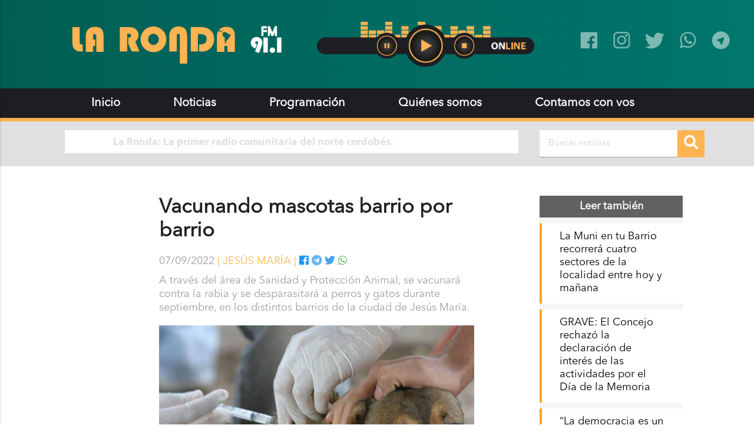

--- FILE ---
content_type: text/html; charset=utf-8
request_url: https://radiolaronda.com.ar/noticia/Vacunando_mascotas_barrio_por_barrio
body_size: 7001
content:

<!DOCTYPE html>
<html lang="es">

<head>
  <!-- Global site tag (gtag.js) - Google Analytics -->
<script async src="https://www.googletagmanager.com/gtag/js?id=UA-136103744-1"></script>
<script>
  window.dataLayer = window.dataLayer || [];
  function gtag(){dataLayer.push(arguments);}
  gtag('js', new Date());

  gtag('config', 'UA-136103744-1');
</script>

  <meta http-equiv="Content-Type" content="text/html; charset=utf-8" />
  <title>Vacunando mascotas barrio por barrio | La Ronda</title>
  <link rel="shortcut icon" type="image/png" href="/media/favicon.png" />
  <meta name="description" content="">

  <!-- OG -->
  
<meta property="og:url" content="http://radiolaronda.com.ar/noticia/Vacunando_mascotas_barrio_por_barrio" />
<meta property="og:title" content="Vacunando mascotas barrio por barrio" />
<meta property="og:type" content="website" />
<meta property="og:description" content="A través del área de Sanidad y Protección Animal, se vacunará contra la rabia y se desparasitará a perros y gatos durante septiembre, en los distintos barrios de la ciudad de Jesús María." />
<meta property="og:image" content="/media/imagenes_blog/vacuna-antirrabica.jpg" />

  <!-- CSS  -->
  <link href="https://fonts.googleapis.com/icon?family=Material+Icons" rel="stylesheet">
  <link href=/static/css/materialize.min.css type="text/css" rel="stylesheet" media="screen,projection" />
  <link href=/static/css/style.css type="text/css" rel="stylesheet" media="screen,projection" />
  <link href=/static/css/component.css type="text/css" rel="stylesheet" media="screen,projection" />
  <link href=/static/css/demo.css type="text/css" rel="stylesheet" media="screen,projection" />
  <link href=/static/css/icons.css type="text/css" rel="stylesheet" media="screen,projection" />
  <link href=/static/css/normalize.css type="text/css" rel="stylesheet" media="screen,projection" />
  <link href="https://fonts.googleapis.com/css?family=Roboto" rel="stylesheet">
  <link href="https://fonts.googleapis.com/css?family=Roboto|Roboto+Condensed" rel="stylesheet">
  <link rel="stylesheet" href="https://maxcdn.bootstrapcdn.com/font-awesome/4.2.0/css/font-awesome.min.css">

  <!-- Font Awesome -->
  <link rel="stylesheet" href="https://use.fontawesome.com/releases/v5.7.0/css/all.css" integrity="sha384-lZN37f5QGtY3VHgisS14W3ExzMWZxybE1SJSEsQp9S+oqd12jhcu+A56Ebc1zFSJ" crossorigin="anonymous">
  <link rel="stylesheet" href="https://use.typekit.net/cpz0jeb.css">


  <!--  Scripts-->
  <script src="https://code.jquery.com/jquery-3.3.1.min.js"></script>
  <script src="https://unpkg.com/scrollreveal/dist/scrollreveal.min.js"></script>
  <script src=/static/js/materialize.min.js></script>
  <script src=/static/js/modernizr.custom.js></script>
  <script src=/static/js/init.js></script>

  <!-- OWL -->
  <link rel="stylesheet" href="/static/css/owl.carousel.css">
  <link rel="stylesheet" href="/static/css/owl.theme.default.css">
  <script src="/static/js/owl.carousel.js"></script>

  <meta name="viewport" content="width=device-width, initial-scale=1, maximum-scale=1, user-scalable=0" />
  <!--320-->
</head>


<style media="screen">
  .orange{
    background-color: #FFB352 !important;
  }

  .orange-text{
    color: #FFB352 !important;
  }
  @media screen and (max-width: 600px){
    #logo-container img{
        width: 95%;
        height: auto !important;
    }
  }

  #sliding-text {
    position: relative;
    width: 100%;
    white-space: nowrap;
    animation: sliding-text 10s linear infinite;
  }

  @-webkit-keyframes sliding-text {
    from { margin-left: 100%;width: 300%; }
    to { margin-left: -200%;width: 100%; }
  }
</style>
<body>
  <div class="navbar" style="margin-top:0px; height:150px; background: -webkit-linear-gradient(to right, #05554A, #0AA994) !important; background: -moz-linear-gradient(to right, #05554A, #0AA994) !important; background: -o-linear-gradient(to right, #05554A, #0AA994) !important; background: linear-gradient(to right, #015E54, #00766C) !important;">
    <div class="nav-wrapper black-text container2 ">
      <div class="row" style="margin-bottom:0;">
        <div class="col l4 s12">
          <a id="logo-container" href="/" class="brand-logo" style="position:absolute;">
            <img src="/media/logo-laronda.png" style="height:70px; margin-top:40px;">
            <link rel="shortcut icon" type="image/x-icon" href="/media/favicon.png">
            <a href="#" data-activates="nav-mobile" class="button-collapse hide-on-large-only" ><i class="material-icons white-text" style="margin-top:120px;">menu</i></a>
          </a>
        </div>
        <div class="col l5 s12">
          <a href="/reproductor/" target="_blank">
            <img src="/media/reproductor.gif" style="height:130px; margin-top:10px; position:absolute; margin-left:50px;" class="hide-on-med-and-down">
          </a>
        </div>
        <div class="col l3 s12 hide-on-med-and-down">

          <div class="row" style="line-height:103px; margin-top:12px; position:absolute;">
            <div class="col l2 center-align ">

            </div>
            <div class="col l2 center-align">
              <a href="https://es-la.facebook.com/FmLaRonda/" target="blank">
                <img src="/media/facebook.png" width="40px;" style="margin-top:40px;" style="margin-top:5px;">
              </a>
              </div>
            <div class="col l2 center-align">
              <a href="https://www.instagram.com/radiolaronda/" target="blank">
                <img src="/media/instagram.png" width="40px;" style="margin-top:40px;" style="margin-top:5px;">
              </a>
            </div>
            <div class="col l2 center-align">
              <a href="https://twitter.com/radiolaronda" target="blank">
                <img src="/media/twitter.png" width="40px;" style="margin-top:40px;">
              </a>
            </div>
            <div class="col l2 center-align">
              <a href="https://api.whatsapp.com/send?phone=5493525505789" target="blank">
                <img src="/media/whatsapp.png" width="40px;" style="margin-top:40px;">
              </a>
            </div>
            <div class="col l2 center-align">
              <a href="https://t.me/LaRonda911" target="blank">
                <img src="/media/telegram.png" width="40px;" style="margin-top:40px;">
              </a>
            </div>
          </div>
        </div>
      </div>



      <ul id="nav-mobile" class="side-nav">
        <li><a href="/">Inicio</a></li>
        <li>
            <ul class="collapsible collapsible-accordion black-text" data-collapsible="accordion">
              <li>
                <a class="collapsible-header waves-effect" style="padding: 0 32px;">Noticias<i class="material-icons right">arrow_drop_down</i></a>
                <div class="collapsible-body">
                  <ul id="dropdown1">
                    <li><a href="/noticias/G%C3%89NEROS" style="height: 50px;">Géneros</a></li>
                    <li><a href="/noticias/CIUDADAN%C3%8DA" style="height: 50px;">Ciundadanía</a></li>
                    <li><a href="/noticias/PROVINCIALES" style="height: 50px;">Provinciales</a></li>
                    <li><a href="/noticias/AMBIENTE" style="height: 50px;">Ambiente</a></li>
                    <li><a href="/noticias/POL%C3%8DTICA" style="height: 50px;">Política</a></li>
                    <li><a href="/noticias/CULTURA" style="height: 50px;">Cultura</a></li>
                    <li><a href="/noticias/ECONOM%C3%8DA" style="height: 50px;">Economía</a></li>
                    <li><a href="/noticias/SINSACATE" style="height: 50px;">Sinsacate</a></li>
                    <li><a href="/noticias/DEPORTES" style="height: 50px;">Deportes</a></li>
                    <li><a href="/noticias/JES%C3%9AS%20MAR%C3%8DA" style="height: 50px;">Jesús María</a></li>
                    <li><a href="/noticias/COLONIA%20CAROYA" style="height: 50px;">Colonia Caroya</a></li>
                  </ul>
                </div>
              </li>
            </ul>
          </li>
        <li ><a href="/programacion/" style="height: 50px;">Programación</a></li>
        <li ><a href="/la_ronda" style="height: 50px;">Quiénes somos</a></li>
        <li ><a href="/contamos_con_vos" style="height: 50px;">Contamos con vos</a></li>
        <li ><a href="/reproductor/" target="_blank" class="teal white-text" style="height: 50px;"><b>Escuchanos Online</b></a></li>
      </ul>
    </div>
  </div>

  <div class="navbar hide-on-med-and-down">
    <nav role="navigation" style="background-color: #1D1E22; height:50px;">
      <div class="nav-wrapper container2">
        <ul class="hide-on-med-and-down" style="line-height:50px;">
          <li ><a href="/" style="height: 50px;">Inicio</a></li>
          <li ><a id="open_submenu" style="height: 50px;">Noticias</a></li>
          <li ><a href="/programacion/" style="height: 50px;">Programación</a></li>
          <li ><a href="/la_ronda" style="height: 50px;">Quiénes somos</a></li>
          <li ><a href="/contamos_con_vos" style="height: 50px;">Contamos con vos</a></li>

        </ul>
      </div>
    </nav>
    <nav id="submenu" style="background-color: #343434; height:50px;display:none;">
      <div class="container2" class="hide-on-med-and-down">
        <ul>
          <li style="margin-left:28px;"><a href="/noticias/G%C3%89NEROS" style="height: 50px; font-weight: normal;">Géneros</a></li>
          <li><a href="/noticias/CIUDADAN%C3%8DA" style="height: 50px;"><font size="4">Ciudadanía</font></a></li>
          <li><a href="/noticias/PROVINCIALES" style="height: 50px;"><font size="4">Provinciales</font></a></li>
          <li><a href="/noticias/AMBIENTE" style="height: 50px;"><font size="4">Ambiente</font></a></li>
          <li><a href="/noticias/POL%C3%8DTICA" style="height: 50px;"><font size="4">Política</font></a></li>
          <li><a href="/noticias/CULTURA" style="height: 50px;"><font size="4">Cultura</font></a></li>
          <li><a href="/noticias/ECONOM%C3%8DA" style="height: 50px;"><font size="4">Economía</font></a></li>
          <li><a href="/noticias/SINSACATE" style="height: 50px;"><font size="4">Sinsacate</font></a></li>
          <li><a href="/noticias/DEPORTES" style="height: 50px;"><font size="4">Deportes</font></a></li>
          <li><a href="/noticias/JES%C3%9AS%20MAR%C3%8DA" style="height: 50px;"><font size="4">Jesús María</font></a></li>
          <li><a href="/noticias/COLONIA%20CAROYA" style="height: 50px;"><font size="4">Colonia Caroya</font></a></li>
        </ul>
      </div>
    </nav>
    <div class="orange hide-on-med-and-down" style="height:6px;">
    </div>
  </div>

  <div class="row grey lighten-2 container2 hide-on-med-and-down" style="margin-bottom:0px !important;">
    <div class="col l9 s12 left-align" style="padding:15px 25px 0px 0px;">
      <div class="white" style="padding:5px;">
        <div class="row" style=" margin-bottom:0px !important;">
          <div class="col l12">
            <div class="center-align" style="font-size:18px;">
              <a class="myriad grey-text text-lighten-2" id="sliding-text"><b><span id="sonando"></span> </b></a>
            </div>
          </div>
        </div>
      </div>
    </div>
    <div class="col l3 s12 hide-on-med-and-down" style="margin-bottom:15px;">
      <div class="left-align">
        <form method="GET" action="/buscar/">
          <div class="search">
            <input type="text" name="busqueda" class="searchTerm white" style="padding-left:15px;margin:15px 0 0 0;" placeholder="Buscar noticias">
            <button type="submit" class="searchButton white-text orange" style="margin-top:15px;"><i class="fa fa-search"></i></button>
          </div>
        </form>
      </div>
    </div>
  </div>



  <script>
    $(document).ready(function() {
      $('.dropdown-trigger').dropdown({
        gutter: 0, // Spacing from edge
        belowOrigin: true, // Displays dropdown below the button
        alignment: 'left', // Displays dropdown with edge aligned to the left of button
        stopPropagation: false // Stops event propagation
      });

      $('#open_submenu').click(function(){
        $('#submenu').slideToggle()
      })

      $.ajax({
        type: "GET",
        url: "/suena_ahora/",
        success: function(data){
          if (data.suena) {
            $('#sonando').text('Suena: '+data.sonando)
          } else {
            $('#sonando').text(data.sonando)
          }
        },
        dataType: 'json'
      });
    });
  </script>

<div class="container2">
  


<style>

	.cuerpo a {
		color: #0074CF !important;
	}
	.containero {
		position: relative;
		text-align: center;
	}

	.crop-containero {
		width: 100%;
		max-height: 700px;
		position: relative;
		overflow: hidden;
		background-color: white;
	}

	.crop-containerg {
		width: 100%;
		height: 100%;
		position: relative;
		overflow: hidden;
		background-color: white;
	}

	.transbox {
		position: absolute;
		bottom: 0%;
		padding: 5px 15px;
		width: 100%;
		background-color: black;
		color: white;
	}

	audio {
		width: 100%;
		display: block;
	}
	.pad {
		padding-right:100px;
		padding-left:160px;
	}
	@media screen and (max-width: 600px){
		.pad {
			padding-right:10px !important;
			padding-left:10px !important;
		}
		.articulo p{
			font-size: 16px !important;
		}
		.texto_mobile {
			line-height: 33px !important;
		}
	}
	img{
		max-width:100%;
	}
</style>
<div style="margin-top: 50px; margin-bottom:20px;">
	<div class="row">
		<div class="col l9 m9 s12 pad" style="padding-right:100px; padding-left:160px;">
			<h4 class="texto_mobile" style=" margin-top:0; line-height:40px; margin-bottom:0px;"><b>Vacunando mascotas barrio por barrio</b></h4>
			<p class=" grey-text" style="margin-top:20px; margin-bottom:10px;">
				07/09/2022
				<span class="orange-text">| JESÚS MARÍA | </span>
				<a class="blue-text" href="https://www.facebook.com/sharer/sharer.php?u=http://radiolaronda.com.ar/noticia/Vacunando_mascotas_barrio_por_barrio" title="Share on Facebook" target="_blank">
					<i class="fab fa-facebook"></i>
				</a>
				<a class="blue-text text-lighten-2" href="https://telegram.me/share/url?url=http://radiolaronda.com.ar/noticia/Vacunando_mascotas_barrio_por_barrio" target="_blank">
					<i class="fab fa-telegram"></i>
				</a>
				<a class="blue-text text-lighten-1" href="http://twitter.com/share?url=http://radiolaronda.com.ar/noticia/Vacunando_mascotas_barrio_por_barrio&text=Vacunando mascotas barrio por barrio&hashtags=RadioLaRonda" title="Share on Twitter" target="_blank">
					<i class="fab fa-twitter"></i>
				</a>
				<a class="green-text text-lighten-1" href="whatsapp://send?text=http://radiolaronda.com.ar/noticia/Vacunando_mascotas_barrio_por_barrio" target="_blank">
					<i class="fab fa-whatsapp"></i>
				</a>

			</p>
			<p class="grey-text" style="margin-top:0px; line-height:25px;">A través del área de Sanidad y Protección Animal, se vacunará contra la rabia y se desparasitará a perros y gatos durante septiembre, en los distintos barrios de la ciudad de Jesús María.</p>
			<div class="crop-containero center-align hide-on-med-and-down">
				<img style="width:100%;" class="" src="/media/imagenes_blog/vacuna-antirrabica.jpg" />
				
			</div>

			<div class="crop-containerg center-align hide-on-large-only">
				<img style="width:100%;" class="" src="/media/imagenes_blog/vacuna-antirrabica.jpg" />
				
			</div>

			
			<div class="row" style="margin-top:30px;">
				<div class="col l6 s12">
					<p style="margin:0; margin-top:5px; margin-bottom:20px; padding:5px; padding:10px;" class="z-depth-1 grey lighten-4">Julieta Celiz. Responsable del área de sanidad y protección animal.</p>
				</div>
					<div class="col l6 s12">
					<audio controls controlsList="nodownload">
		    		<source src="/media/audios/julieta_mascotas.wav" type="audio/ogg">
		    		<source src="/media/audios/julieta_mascotas.wav" type="audio/mpeg">
		      	Tu navegador no soporta audio.
		    	</audio>

				</div>
			</div>
			
            

			<div class="grey-text cuerpo text-darken-1 articulo" style=""><p>Con esta política sanitaria, el área de Sanidad y Protección Animal asegura que “se busca promover los cuidados responsables de mascotas en la ciudad”. La campaña está destinada a animales con sarna, pulgas, garrapatas, parásitos internos y externos.&nbsp;</p><p>Desde el área, recomiendan trasladar a los perros con correa y bozal, y a los gatos en una jaula o bolsa de red. Además anticipan que la atención será por orden de llegada.<br></p><p>&nbsp;Julieta Celiz, responsable área de sanidad y protección animal de Jesús María en conversación con La Ronda, agradeció a los vecinos y vecinas por acercarse a la convocatoria y explicó que<i> “la vacuna que estamos colocando es la antirrábica es una vacuna que se coloca de manera anual, se renueva todos los años a partir de los 3 meses de edad caninos y felinos son vacunados y es sumamente importante esta vacuna porque es una enfermedad zoonótica, se transmite al humano en el caso de que los animales se enfermen y es un riesgo para toda la sociedad”.</i><br></p><p>Además profundizó en el término<b><i> “zoonótica”</i></b>, explicando que <i>“la rabia es una enfermedad que en caso de que el animal se contagie puede ser contagiada al humano”.</i><br></p><p><i>“Tenemos una excelente respuesta de todos los vecinos, sumado que hacemos desparasitación interna, estas desparasitaciones se realizan cada tres meses en los animales para evitar que tengan parásitos internos y también externos, que es la pipeta para la garrapata que en esta época ya empiezan a batallar todos los propietarios con este tipo de parásito externo, que es bastante complicado que también transmite enfermedades entre los animales y también la enfermedad al humano”</i>, explicó Julieta.<br></p><p><br></p><p><b>CRONOGRAMA POR BARRIOS</b><br></p><p><br></p><p>Esta semana, el móvil se instalará en los siguientes puntos:</p><p>Martes 6/09</p><p>De 9 a 12 horas:</p><p>•Bº Alto Los Molinos (calle Los Aromos).</p><p>•Plazoleta de B° Quintas de Santa Elena.</p><p>De 14 a 17 horas:</p><p>•Plazoleta de Bº Sarmiento.</p><p>•Plaza de Bº Santa Gema.</p><p><br></p><p>Miércoles 7/09</p><p>De 9 a 12 horas:</p><p>•Bº Barrancas (Av. 28 de Julio).&nbsp;</p><p>•Plaza de Bº Santa Elena.</p><p>De 14 a 17 horas:</p><p>•Explanada del Ferrocarril.</p><p>•Bº Güemes (ex Club Caza y Pesca).&nbsp;</p><p><br></p><p>Jueves 8/09</p><p>De 9 a 12 horas:</p><p>•Plaza de Bº Los Nogales&nbsp;</p><p>•Plaza de Bº La Florida.</p><p>De 14 a 17 horas:</p><p>•Plazoleta de Bº Camino Real.</p><p>•Plaza de Bº Latinoamérica.</p><p><br></p><p>Viernes 9/09</p><p>De 9 a 12 horas:&nbsp;</p><p>•Plaza de Bº Tiro federal.&nbsp;</p><p>•Plaza de Bº Bulgheroni.&nbsp;</p><p>De 14 a 17 horas:&nbsp;</p><p>•Plaza de Bº La Represa.&nbsp;</p><p>•Plaza de Bº San José Obrero.&nbsp;</p><p><br></p><p><br></p></div>

			 

			<div class="row">
				
			</div>

			<a href="/contamos_con_vos/" class="hide-on-med-and-down"><img src="/media/aport-07.png" style="width:68%; margin-bottom:30px; margin-top:40px;" alt=""></a>
			<a href="/contamos_con_vos/" class="hide-on-med-and-up"><img src="/media/aport-07.png" style="width:100%; margin-bottom:30px;" alt=""></a>


		</div>
		<div class="col l3 m3 s12">
			<div class="white" style="padding-left:0px;padding-right:0px;">
				<div class="grey lighten-4 rcorners3 hide-on-med-and-down" style="width:100%;">
	<div class="grey darken-2 white-text center-align" style="padding: 5px;">
		<font size="4"><b>Leer también</b></font>
	</div>
	
	<a class="black-text" href="/noticia/La_Muni_en_tu_Barrio_recorrer%C3%A1_cuatro_sectores_de_la_localidad_entre_hoy_y_ma%C3%B1ana">
		<div style="padding: 13px 30px; margin-top:10px;border-left: 4px orange solid;" class="white">
			<font size="4" style="line-height:12px;"> La Muni en tu Barrio recorrerá cuatro sectores de la localidad entre hoy y mañana</font>
		</div>
	</a>
	
	<a class="black-text" href="/noticia/GRAVE:_El_Concejo_rechaz%C3%B3_la_declaraci%C3%B3n_de_inter%C3%A9s_de_las_actividades_por_el_D%C3%ADa_de_la_Memoria">
		<div style="padding: 13px 30px; margin-top:10px;border-left: 4px orange solid;" class="white">
			<font size="4" style="line-height:12px;"> GRAVE: El Concejo rechazó la declaración de interés de las actividades por el Día de la Memoria</font>
		</div>
	</a>
	
	<a class="black-text" href="/noticia/%E2%80%9CLa_democracia_es_un_tema_que_cala_hondo_en_los_argentinos,_nadie_quiere_volver_a_vivir_%C3%A9pocas_de_represi%C3%B3n%E2%80%9D">
		<div style="padding: 13px 30px; margin-top:10px;border-left: 4px orange solid;" class="white">
			<font size="4" style="line-height:12px;"> “La democracia es un tema que cala hondo en los argentinos, nadie quiere volver a vivir épocas de represión”</font>
		</div>
	</a>
	
</div>

<div class="grey lighten-4 rcorners3 hide-on-large-only" style="width:100%;">
	<div class="grey darken-2 white-text center-align" style="padding: 5px;">
		<font size="4"><b>Leer también</b></font>
	</div>
	
	<a class="black-text" href="/noticia/La_Muni_en_tu_Barrio_recorrer%C3%A1_cuatro_sectores_de_la_localidad_entre_hoy_y_ma%C3%B1ana">
		<div style="padding: 13px 30px; margin-top:10px;border-left: 4px orange solid;" class="white">
			<font size="4" style="line-height:12px;"> La Muni en tu Barrio recorrerá cuatro sectores de la localidad entre hoy y mañana</font>
		</div>
	</a>
	
	<a class="black-text" href="/noticia/GRAVE:_El_Concejo_rechaz%C3%B3_la_declaraci%C3%B3n_de_inter%C3%A9s_de_las_actividades_por_el_D%C3%ADa_de_la_Memoria">
		<div style="padding: 13px 30px; margin-top:10px;border-left: 4px orange solid;" class="white">
			<font size="4" style="line-height:12px;"> GRAVE: El Concejo rechazó la declaración de interés de las actividades por el Día de la Memoria</font>
		</div>
	</a>
	
	<a class="black-text" href="/noticia/%E2%80%9CLa_democracia_es_un_tema_que_cala_hondo_en_los_argentinos,_nadie_quiere_volver_a_vivir_%C3%A9pocas_de_represi%C3%B3n%E2%80%9D">
		<div style="padding: 13px 30px; margin-top:10px;border-left: 4px orange solid;" class="white">
			<font size="4" style="line-height:12px;"> “La democracia es un tema que cala hondo en los argentinos, nadie quiere volver a vivir épocas de represión”</font>
		</div>
	</a>
	
</div>

				
		    <a href="https://play.google.com/store/apps/details?id=argentinastream.com.radiolarondaok" target="_blank">
		      <div style="margin:20px 0;">
		        <img src="/media/1-01.jpg" style="width:100%;">
		      </div>
		    </a>
		    

		    
		    
		      
		      <a href="https://www.matecito.co/RadioLaRonda" target="_blank">
		        <div style="margin:20px 0;">
		          <img src="/media/consola_small_pgW3xqV.png" style="width:100%;">
		        </div>
		      </a>
		      
		      <a href="https://www.facebook.com/ToRomotorcycles" target="_blank">
		        <div style="margin:20px 0;">
		          <img src="/media/publimotos.jpg" style="width:100%;">
		        </div>
		      </a>
		      
		      <a href="https://www.instagram.com/nordica.libreria/" target="_blank">
		        <div style="margin:20px 0;">
		          <img src="/media/nordica.jpg" style="width:100%;">
		        </div>
		      </a>
		      
		      <a href="https://www.facebook.com/papiros.libros.14" target="_blank">
		        <div style="margin:20px 0;">
		          <img src="/media/papiros.jpg" style="width:100%;">
		        </div>
		      </a>
		      
		      <a href="https://www.facebook.com/agraria.cine/" target="_blank">
		        <div style="margin:20px 0;">
		          <img src="/media/cine_slider-21_QweLKkm.jpg" style="width:100%;">
		        </div>
		      </a>
		      
		    
			</div>
		</div>
	</div>

</div>
<style>
	p {
		font-size: 18px;
		line-height: 23px !important;
	}

	.divider {
		height: 5px;
	}
</style>
<script>
	$('.owl-carousel').owlCarousel({
		loop: true,
		margin: 10,
		items: 1,
		autoplay:true,
		autoplayTimeout:3000,
		autoplayHoverPause:true,
        autoHeight:true,
	})
	$(document).ready(function() {
		$('.materialboxed').materialbox();
	});

	(function() {

		var shareButtons = document.querySelectorAll(".share-btn");

		if (shareButtons) {
			[].forEach.call(shareButtons, function(button) {
				button.addEventListener("click", function(event) {
					var width = 650,
						height = 450;

					event.preventDefault();

					window.open(this.href, 'Share Dialog', 'menubar=no,toolbar=no,resizable=yes,scrollbars=yes,width=' + width + ',height=' + height + ',top=' + (screen.height / 2 - height / 2) + ',left=' + (screen.width / 2 - width / 2));
				});
			});
		}

	})();
</script>

</div>

  <!--  Footer-->
  <footer class="page-footer" style="background-color: #6D6D6D; ">
    <div class="" style="padding-right: 30px !important;">
      <div class="row">
        <div class="col l4 center-align s12">
          <img src="/media/logo-laronda-gris.png" width="70%">
        </div>
        <div class="col l5 s12 ">
          <a class=" black-text waves-light waves-effect center-align" style="padding: 5px 0;margin-top:15px;width:40%; margin-left:25%;" href="/contamos_con_vos"><h6 class="grey lighten-3" style="padding:10px;"><b>CONTAMOS CON VOS</b></h6></a>
        </div>
          <div class="col l3 left-align">

            <div class="row" style="margin-top:20px;">

              <div class="col l2 center-align">
                <a href="https://es-la.facebook.com/FmLaRonda/" target="blank">
                  <img src="/media/facebook.png" width="40px;" style="margin-top:5px;">
                </a>
                </div>
              <div class="col l2 center-align">
                <a href="https://www.instagram.com/radiolaronda/" target="blank">
                  <img src="/media/instagram.png" width="40px;" style="margin-top:5px;">
                </a>
              </div>
              <div class="col l2 center-align">
                <a href="https://twitter.com/radiolaronda" target="blank">
                  <img src="/media/twitter.png" width="40px;" style="margin-top:5px;">
                </a>
              </div>
              <div class="col l2 center-align">
                <a href="https://api.whatsapp.com/send?phone=5493525505789" target="blank">
                  <img src="/media/whatsapp.png" width="40px;" style="margin-top:5px;">
                </a>
              </div>
              <div class="col l2 center-align">
                <a href="https://t.me/LaRonda911" target="blank">
                  <img src="/media/telegram.png" width="40px;" style="margin-top:5px;">
                </a>
              </div>
            </div>






            <!-- <a href="https://es-la.facebook.com/FmLaRonda/" target="blank">
              <img src="/media/redesfb.png" width="50px;" style="margin-right:20px;">
            </a>
            <a href="https://www.instagram.com/radiolaronda/" target="blank">
              <img src="/media/redeswp.png" width="50px;" style="margin-right:20px;">
            </a>
            <a href="https://www.instagram.com/radiolaronda/" target="blank">
              <img src="/media/redesin.png" width="50px;" style="margin-right:20px;">
            </a>
            <a href="https://twitter.com/radiolaronda" target="blank">
              <img src="/media/redestw.png" width="50px">
            </a> -->
          </div>
        </div>
      </div>
      <div class="container2 white-text center-align" style="padding:20px; background-color: #8F8F8F; min-height:50px; line-height:50px;">
        <p style="font-size:18px;margin:0;"><i>Av. San Martín 2224 Planta Alta, Club Juventud Agraria. Colonia Caroya, Córdoba (5223). Te: (03525) 460911 / 15505789 - radiolaronda@gmail.com</i></p>
      </div>
      </footer>
</body>


--- FILE ---
content_type: text/css
request_url: https://radiolaronda.com.ar/static/css/style.css
body_size: 2566
content:
.search {
  position: relative
}

.transparent {
	background-color: transparent !important;
  transition: .4s;
}

.searchTerm {
  width: 90% !important;
  height: 20px;
  border-radius: 5px;
  outline: none;
}

.searchButton {
  position: absolute;
  width: 46px;
  height: 46px;
  text-align: center;
  cursor: pointer;
  font-size: 24px;
  border: none;
}

.dot {
  height: 15px;
  width: 15px;
  background-color: #bbb;
  border-radius: 50%;
  display: inline-block;
}

@font-face {
  font-family: 'share-buttons';
  src: url('https://cdn.rawgit.com/sunnysingh/share-buttons/v1.0.0/build/fonts/share-buttons.eot?gpra60');
  src: url('https://cdn.rawgit.com/sunnysingh/share-buttons/v1.0.0/build/fonts/share-buttons.eot?#iefixgpra60') format('embedded-opentype'), url('https://cdn.rawgit.com/sunnysingh/share-buttons/v1.0.0/build/fonts/share-buttons.woff?gpra60') format('woff'), url('https://cdn.rawgit.com/sunnysingh/share-buttons/v1.0.0/build/fonts/share-buttons.ttf?gpra60') format('truetype'), url('https://cdn.rawgit.com/sunnysingh/share-buttons/v1.0.0/build/fonts/share-buttons.svg?gpra60#share-buttons') format('svg');
  font-weight: normal;
  font-style: normal;
}

.roboto {
  font-family: 'Roboto', sans-serif;
}

.robotoc {
  font-family: 'Roboto Condensed', sans-serif;
}

.share-btn-icon {
  font-family: 'share-buttons';
  speak: none;
  font-style: normal;
  font-weight: normal;
  font-variant: normal;
  text-transform: none;
  line-height: 1;
  /* Better Font Rendering =========== */
  -webkit-font-smoothing: antialiased;
  -moz-osx-font-smoothing: grayscale;
}

.share-btn-email .share-btn-icon:before {
  content: "\e945";
}

.share-btn-more .share-btn-icon:before {
  content: "\ea82";
}

.share-btn-googleplus .share-btn-icon:before {
  content: "\ea88";
}

.share-btn-facebook .share-btn-icon:before {
  content: "\ea8c";
}

.share-btn-twitter .share-btn-icon:before {
  content: "\ea91";
}

.share-btn-github .share-btn-icon:before {
  content: "\eab4";
}

.share-btn-tumblr .share-btn-icon:before {
  content: "\eabb";
}

.share-btn-reddit .share-btn-icon:before {
  content: "\eac7";
}

.share-btn-linkedin .share-btn-icon:before {
  content: "\eac8";
}

.share-btn-delicious .share-btn-icon:before {
  content: "\eacc";
}

.share-btn-stumbleupon .share-btn-icon:before {
  content: "\eace";
}

.share-btn-pinterest .share-btn-icon:before {
  content: "\ead0";
}

.share-btn, .share-btn * {
  box-sizing: border-box;
}

.share-btn, .share-btn *, .share-btn *:before, .share-btn *:after {
  box-sizing: border-box;
}

.share-btn {
  position: relative;
  display: inline-block;
  height: 24px;
  margin: 0;
  padding: 2px 8px;
  line-height: 1.53;
  letter-spacing: 0.04em;
  vertical-align: top;
  font-size: 12px;
  font-weight: bold;
  font-family: "Helvetica Neue", Arial, sans-serif;
  color: #111;
  background: #e0e0e0;
  border: 1px solid #c7c7c7;
  border-radius: 2px;
  text-decoration: none;
  transition: all 0.2s ease;
}

.share-btn:hover, .share-btn:focus {
  background: #d3d3d3;
  border-color: #bababa;
  text-decoration: none;
  color: #111;
}

.share-btn:active {
  background: #c7c7c7;
  border-color: #adadad;
  text-decoration: none;
  color: #111;
}

.share-btn.share-btn-sm {
  height: 20px;
  font-size: 10px;
  padding: 0 8px;
  line-height: 1.6;
}

.share-btn.share-btn-lg {
  height: 28px;
  font-size: 16px;
  line-height: 1.4;
}

.share-btn .share-btn-text-sr {
  position: absolute;
  width: 1px;
  height: 1px;
  padding: 0;
  margin: -1px;
  overflow: hidden;
  clip: rect(0, 0, 0, 0);
  border: 0;
}

.share-btn.share-btn-branded {
  color: #fff;
}

.share-btn.share-btn-branded.share-btn-twitter {
  background: #55acee;
  border-color: #3ea1ec;
}

.share-btn.share-btn-branded.share-btn-twitter:hover, .share-btn.share-btn-branded.share-btn-twitter:focus {
  background: #3ea1ec;
  border-color: #2795e9;
}

.share-btn.share-btn-branded.share-btn-twitter:active {
  background: #2795e9;
  border-color: #1689e0;
}

.share-btn.share-btn-branded.share-btn-facebook {
  background: #3b5998;
  border-color: #344e86;
}

.share-btn.share-btn-branded.share-btn-facebook:hover, .share-btn.share-btn-branded.share-btn-facebook:focus {
  background: #344e86;
  border-color: #2d4373;
}

.share-btn.share-btn-branded.share-btn-facebook:active {
  background: #2d4373;
  border-color: #263961;
}

.share-btn.share-btn-branded.share-btn-googleplus {
  background: #dd4b39;
  color: #fff;
  border-color: #d73925;
}

.share-btn.share-btn-branded.share-btn-googleplus:hover, .share-btn.share-btn-branded.share-btn-googleplus:focus {
  background: #d73925;
  border-color: #c23321;
}

.share-btn.share-btn-branded.share-btn-googleplus:active {
  background: #c23321;
  border-color: #ac2d1e;
}

.share-btn.share-btn-branded.share-btn-tumblr {
  background: #35465c;
  color: #fff;
  border-color: #2c3a4c;
}

.share-btn.share-btn-branded.share-btn-tumblr:hover, .share-btn.share-btn-branded.share-btn-tumblr:focus {
  background: #2c3a4c;
  border-color: #222d3c;
}

.share-btn.share-btn-branded.share-btn-tumblr:active {
  background: #222d3c;
  border-color: #19212b;
}

.share-btn.share-btn-branded.share-btn-reddit {
  background: #ff4500;
  color: #fff;
  border-color: #e63e00;
}

.share-btn.share-btn-branded.share-btn-reddit:hover, .share-btn.share-btn-branded.share-btn-reddit:focus {
  background: #e63e00;
  border-color: #cc3700;
}

.share-btn.share-btn-branded.share-btn-reddit:active {
  background: #cc3700;
  border-color: #b33000;
}

.share-btn.share-btn-branded.share-btn-linkedin {
  background: #0976b4;
  color: #fff;
  border-color: #08669c;
}

.share-btn.share-btn-branded.share-btn-linkedin:hover, .share-btn.share-btn-branded.share-btn-linkedin:focus {
  background: #08669c;
  border-color: #075683;
}

.share-btn.share-btn-branded.share-btn-linkedin:active {
  background: #075683;
  border-color: #05466b;
}

.share-btn.share-btn-branded.share-btn-delicious {
  background: #3399ff;
  color: #fff;
  border-color: #198cff;
}

.share-btn.share-btn-branded.share-btn-delicious:hover, .share-btn.share-btn-branded.share-btn-delicious:focus {
  background: #198cff;
  border-color: #007fff;
}

.share-btn.share-btn-branded.share-btn-delicious:active {
  background: #007fff;
  border-color: #0073e5;
}

.share-btn.share-btn-branded.share-btn-stumbleupon {
  background: #eb4924;
  color: #fff;
  border-color: #e13b15;
}

.share-btn.share-btn-branded.share-btn-stumbleupon:hover, .share-btn.share-btn-branded.share-btn-stumbleupon:focus {
  background: #e13b15;
  border-color: #ca3412;
}

.share-btn.share-btn-branded.share-btn-stumbleupon:active {
  background: #ca3412;
  border-color: #b22e10;
}

.share-btn.share-btn-branded.share-btn-pinterest {
  background: #cc2127;
  color: #fff;
  border-color: #b61d23;
}

.share-btn.share-btn-branded.share-btn-pinterest:hover, .share-btn.share-btn-branded.share-btn-pinterest:focus {
  background: #b61d23;
  border-color: #a01a1f;
}

.share-btn.share-btn-branded.share-btn-pinterest:active {
  background: #a01a1f;
  border-color: #8a161a;
}

.share-btn.share-btn-inverse {
  color: #eeeeee;
  background: #1f1f1f;
  border-color: #050505;
}

.share-btn.share-btn-inverse:hover, .share-btn.share-btn-inverse:focus {
  background: #121212;
  border-color: #000000;
  color: #eeeeee;
}

.share-btn.share-btn-inverse:active {
  background: #050505;
  border-color: #000000;
  color: #eeeeee;
}

.share-btn.share-btn-twitter .share-btn-icon, .share-btn.share-btn-googleplus .share-btn-icon, .share-btn.share-btn-tumblr .share-btn-icon, .share-btn.share-btn-linkedin .share-btn-icon, .share-btn.share-btn-pinterest .share-btn-icon, .share-btn.share-btn-stumbleupon .share-btn-icon, .share-btn.share-btn-delicious .share-btn-icon, .share-btn.share-btn-more .share-btn-icon {
  position: relative;
  top: 1px;
}

@-moz-document url-prefix() {
  .share-btn.share-btn-twitter .share-btn-icon, .share-btn.share-btn-googleplus .share-btn-icon, .share-btn.share-btn-tumblr .share-btn-icon, .share-btn.share-btn-linkedin .share-btn-icon, .share-btn.share-btn-pinterest .share-btn-icon, .share-btn.share-btn-stumbleupon .share-btn-icon, .share-btn.share-btn-delicious .share-btn-icon, .share-btn.share-btn-more .share-btn-icon {
    top: 0;
  }
}

.share-btn.share-btn-more.share-btn-lg .share-btn-icon {
  top: 2px;
}

.share-btn .share-btn-text {
  padding-left: 2px;
}

@font-face {
  font-family: 'Avenir Next';
  src: url("/static/fonts/avenir/AvenirNextLTPro-Regular.otf");
}

body {
  font-family: 'Avenir Next' !important;
}

.myriad {
  font-family: myriad-pro, sans-serif;
  font-style: normal;
  font-weight: 300;
}

header {
  position: relative;
  min-height: calc(100vh - 64px);
}

nav a {
  color: white !important;
  font-weight: bold;
  font-size: 20px !important;
}

.transparent {
  background-color: transparent !important;
  transition: .4s;
}

.btn-transparent {
  background-color: transparent;
  border: 3px solid white;
  color: #739600;
}

.btn-index {
  border-radius: 20px;
  font-weight: bold;
  text-transform: capitalize;
}

.texto_seccion {
  position: relative;
  margin-top: 40px;
  font-size: 60px;
  line-height: 1.2;
  text-align: center;
  font-weight: bold;
  text-shadow: -2px 2px #000000;
}

.colores {
  background: -webkit-linear-gradient(141deg, #9fb8ad 0%, #1fc8db 51%, #2cb5e8 75%) !important;
  background: -moz-linear-gradient(141deg, #9fb8ad 0%, #1fc8db 51%, #2cb5e8 75%) !important;
  background: -o-linear-gradient(141deg, #9fb8ad 0%, #1fc8db 51%, #2cb5e8 75%) !important;
  background: linear-gradient(141deg, #9fb8ad 0%, #1fc8db 51%, #2cb5e8 75%) !important;
}

.colorOU {
  background-color: #00BCDE;
}

a.colorOU:hover, button.colorOU:hover {
  background-color: black;
}

/*
.slidera_principal {
    background-image: url("/media/port1.png");
    background-repeat: no-repeat;
    background-size: cover;
    height: calc(50vh);
    width: 100%;
    background-position: 50% 25%;
} */

.nosotros_slider {
  background-image: url("/media/nosotros.jpg");
  background-repeat: no-repeat;
  background-size: cover;
  height: 250px;
  width: 100%;
  background-position: 0 70%;
  filter: drop-shadow(8px 8px 10px gray);
  filter: grayscale(50%);
}

.explora_slider {
  background-image: url("/media/back.jpg");
  background-repeat: no-repeat;
  background-size: cover;
  height: 250px;
  width: 100%;
  background-position: 0 40%;
  filter: drop-shadow(8px 8px 10px gray);
  filter: grayscale(50%);
}

.slider_principal {
  position: relative;
  z-index: 1;
  text-align: center;
}

.slider_principal:before {
  position: absolute;
  top: 0;
  right: 0;
  left: 0;
  height: 100%;
  width: 100%;
  background: url('/media/port1.png') no-repeat center center /cover;
  content: '';
  z-index: -1;
  filter: blur(5px) brightness(70%);
  -webkit-filter: blur(5px) brightness(70%);
  -moz-filter: blur(5px) brightness(70%);
  -o-filter: blur(5px) brightness(70%);
  -ms-filter: blur(5px) brightness(70%);
}

.header-bg {
  position: absolute;
  width: 100%;
  height: 100%;
  transform: skewY(-5deg);
  transform-origin: top left;
  background: url("/media/img6.png"), linear-gradient(45deg, #dc55f3, #dc55f3 20%, #5c36cc 80%, #5c36cc);
  z-index: -1;
}

.valign {
  position: relative;
  margin-top: 150px;
}

section {
  position: relative;
  margin-top: -5vh;
  min-height: 100vh;
}

.fs-background {
  position: absolute;
  width: 100%;
  height: 100%;
  transform: skewY(-5deg);
  transform-origin: top left;
  background-image: linear-gradient(45deg, #F2F0F0, #f9fafb);
  z-index: -1;
}

.scroll {
  height: 100px;
  transition: .5s;
  background: -webkit-linear-gradient(to right, #DF01FF, #8A00FF) !important;
  background: -moz-linear-gradient(to right, #DF01FF, #8A00FF) !important;
  background: -o-linear-gradient(to right, #DF01FF, #8A00FF) !important;
  background: linear-gradient(to right, #DF01FF, #8A00FF) !important;
}

.sd-background {
  position: absolute;
  width: 100%;
  height: 100%;
  transform: skewY(-5deg);
  transform-origin: top left;
  background-color: #fff;
  z-index: -1;
}

.td-background {
  position: absolute;
  width: 100%;
  height: 100%;
  transform: skewY(-5deg);
  transform-origin: top left;
  background-image: linear-gradient(45deg, #F2F0F0, #f9fafb);
  z-index: -1;
}

.rcorners1 {
  border-radius: 25px;
  padding: 10px;
}

.rcorners2 {
  border-radius: 15px;
  padding: 10px;
}

.rcorners3 {
  border-radius: 5px;
}

.page-container {
  min-height: 100vh;
  margin-bottom: 30vh;
}

.container404 {
  min-height: 100%;
  margin-bottom: 30vh;
}

.section-container {
  padding-bottom: 10vh;
}

blockquote {
  margin: 20px 0;
  padding-left: 1.5rem;
  border-left: 5px solid #00B9DC;
  /* Just change the color value and that's it*/
}

.input-field input[type=text]:focus, .input-field input[type=email]:focus, .input-field textarea:focus {
  border-bottom: 1px solid #8e24aa !important;
  box-shadow: 0 1px 0 0 #8e24aa !important;
}

#sidenav-overlay {
  z-index: 996;
}

.messages .success {
  padding: 10px;
  color: white;
  background-color: #35CC36;
}

.messages .error {
  padding: 10px;
  color: white;
  background-color: #CC2C24;
}

@media only screen and (min-width: 600px) {
  .container2 {
    padding: 0 110px !important;
  }
}

.nav-wrapper li {
  padding: 0 30px;
}


--- FILE ---
content_type: text/css
request_url: https://radiolaronda.com.ar/static/css/component.css
body_size: 1908
content:
*,
*:after,
*::before {
	-webkit-box-sizing: border-box;
	-moz-box-sizing: border-box;
	box-sizing: border-box;
}

/* General styles and layout */

.container svg {
	display: block;
}


.text:first-child {
	text-align: right;
}

.text:nth-child(2) {
	text-align: left;
}

.col-2 .column {
	width: 49%;
}

.col-3 .column {
	padding: 0 1%;
	width: 33%;
	text-align: center;
}

.col-3 .column p {
	padding: 1.4em;
}

.column {
	display: inline-block;
	vertical-align: top;
}

.icon {
	display: block;
	width: 2em;
	height: 2em;
	border-radius: 50%;
	background: rgba(0,0,0,0.1);
	color: #fff;
	text-align: center;
	font-size: 8em;
	line-height: 2em;
	margin: 0 auto;
}

section.color h2 {
	color: #fff;
}


/*** Individual section styles and separators ***/

/* Common style for pseudo-elements */
section::before,
section::after {
	position: absolute;
	content: '';
	pointer-events: none;
}

/* Triangles */
.ss-style-triangles::before,
.ss-style-triangles::after {
	left: 50%;
	width: 100px;
	height: 100px;
	-webkit-transform: translateX(-50%) rotate(45deg);
	transform: translateX(-50%) rotate(45deg);
}

.ss-style-triangles::before {
	top: -50px;
	background: #2980b9;
}

.ss-style-triangles::after {
	bottom: -50px;
	z-index: 10;
	background: inherit;
}

/* Double Diagonal line */

.ss-style-doublediagonal {
	z-index: 1;
	padding-top: 6em;
	background: #2072a7;
}

.ss-style-doublediagonal::before,
.ss-style-doublediagonal::after {
	top: 0;
	left: -25%;
	z-index: -1;
	width: 150%;
	height: 75%;
	background: inherit;
	-webkit-transform: rotate(-2deg);
	transform: rotate(-2deg);
	-webkit-transform-origin: 0 0;
	transform-origin: 0 0;
}

.ss-style-doublediagonal::before {
	height: 50%;
	background: #116094;
	-webkit-transform: rotate(-3deg);
	transform: rotate(-3deg);
	-webkit-transform-origin: 3% 0;
	transform-origin: 3% 0;
}

/* Half Circle */
.ss-style-halfcircle::before,
.ss-style-halfcircle::after {
	left: 50%;
	z-index: 10;
	width: 100px;
	height: 100px;
	border-radius: 50%;
	background: inherit;
	-webkit-transform: translateX(-50%);
	transform: translateX(-50%);
}

.ss-style-halfcircle::before {
	top: -50px;
}

.ss-style-halfcircle::after {
	bottom: -50px;
}

/* Big Triangle */
svg#bigTriangleColor {
	pointer-events: none;
}

#bigTriangleColor path {
	fill: #3498db;
	stroke: #3498db;
	stroke-width: 2;
}

/* Curves */
#curveUpColor path,
#curveDownColor path {
	fill: #3498db;
	stroke: #3498db;
}

/* Multiple Triangles */
.ss-style-multitriangles::before,
.ss-style-multitriangles::after {
	left: 50%;
	width: 50px;
	height: 50px;
	-webkit-transform: translateX(-50%) rotate(45deg);
	transform: translateX(-50%) rotate(45deg);
}

.ss-style-multitriangles::before {
	top: -25px;
	background: inherit;
	box-shadow: -50px 50px 0 #3498db, 50px -50px 0 #3498db;
}

.ss-style-multitriangles::after {
	bottom: -25px;
	z-index: 10;
	background: inherit;
	box-shadow: -50px 50px 0 #3498db, 50px -50px 0 #3498db;
}

/* Rounded corners */
.ss-style-roundedcorners::before {
	top: 100%;
	left: 0;
	z-index: 10;
	width: 100%;
	height: 60px;
	border-radius: 0 0 60px 60px;
	background: inherit;
}

/* Rounded center split and bottom rounded */
.ss-style-roundedsplit {
	padding-top: 7em;
	border-radius: 0 0 80px 80px;
}

.ss-style-roundedsplit::before,
.ss-style-roundedsplit::after {
	top: -70px;
	left: 0;
	z-index: 10;
	width: 50%;
	height: 70px;
	background: inherit;
}

.ss-style-roundedsplit::before {
	border-radius: 0 80px 0 0;
}

.ss-style-roundedsplit::after {
	left: 50%;
	border-radius: 80px 0 0 0;
}

/* Inverted rounded corners */
.ss-style-invertedrounded {
	margin-bottom: 90px;
	padding: 13em 10% 10em;
	border-radius: 0 0 0 90px;
}

.ss-style-invertedrounded::before,
.ss-style-invertedrounded::after {
	left: 0;
	z-index: -1;
	height: 90px;
	background: #3498db;
}

.ss-style-invertedrounded::before {
	top: 100%;
	width: 100%;
	border-radius: 0 90px 0 0;
}

.ss-style-invertedrounded::after {
	bottom: 0;
	z-index: -1;
	width: 50%;
}

/* Boxes */
.ss-style-boxes {
	padding-top: 4em;
	padding-bottom: 13em;
}

.ss-style-boxes::before {
	bottom: 0;
	left: 0;
	width: 100%;
	height: 50px;
	background-image: -webkit-gradient(linear, 100% 0, 0 100%, color-stop(0.5, #3498db), color-stop(0.5, #2980b9));
	background-image: linear-gradient(to right, #3498db 50%, #2980b9 50%);
	-webkit-background-size: 130px 100%;
	background-size: 130px 100%;
}

/* Zig Zag (3d up and simple down) */
.ss-style-zigzag::before,
.ss-style-zigzag::after {
    right: 0;
    left: 0;
    z-index: 10;
    display: block;
    height: 90px;
    background-size: 50px 100%;
  }

.ss-style-zigzag::before {
	top: -90px;
	background-image: -webkit-gradient(linear, 0 0, 300% 100%, color-stop(0.25, transparent), color-stop(0.25, #3498db));
	background-image:
		linear-gradient(315deg, #3093d5 25%, transparent 25%),
		linear-gradient( 45deg, #3498db 25%, transparent 25%);
	background-position: 50%;
}

.ss-style-zigzag::after {
	top: 100%;
	background-image: -webkit-gradient(linear, 0 0, 300% 100%, color-stop(0.25, #3498db), color-stop(0.25, #2980b9));
	background-image:
		linear-gradient(135deg, #3498db 25%, transparent 25%),
		linear-gradient(225deg, #3498db 25%, transparent 25%);
	background-position: 50%;
}

/* Edges */
.ss-style-roundedges {
	padding-bottom: 16em;
}

.ss-style-roundedges::before,
.ss-style-roundedges::after {
	width: 200px;
	height: 200px;
	border-radius: 50%;
	background: #2980b9;
	top: -100px;
	-webkit-transform: rotate(45deg);
	transform: rotate(45deg);
}

.ss-style-roundedges::before {
	left: -100px;
}

.ss-style-roundedges::after {
	right: -100px;
}

/* Slit */
.ss-style-slit {
	padding-top: 5em;
}

.ss-style-slit::before,
.ss-style-slit::after {
	width: 50.5%;
	width: -webkit-calc(50% + 10px);
	width: -moz-calc(50% + 10px);
	width: calc(50% + 10px);
	height: 160px;
	background: #2980b9;
	top: -160px;
}

.ss-style-slit::before {
	left: -20px;
	-webkit-transform: skewX(10deg);
	transform: skewX(10deg);
	box-shadow: -10px -20px #3192d3;
}

.ss-style-slit::after {
	right: -20px;
	-webkit-transform: skewX(-10deg);
	transform: skewX(-10deg);
	box-shadow: 10px -20px #3192d3;
}

/* Big half circle */
#bigHalfCircle path {
	fill: #3498db;
	stroke: #3498db;
}

/* Big triangle with shadow */

#trianglePath1 {
	fill: #3498db;
	stroke: #3498db;
}

#trianglePath2 {
	fill: #2072a7;
	stroke: #2072a7;
}

/* Inclined Zig Zag */
.ss-style-inczigzag::before,
.ss-style-inczigzag::after {
	left: 0;
	width: 100%;
	height: 50px;
	background-size: 100px 100%;
}

.ss-style-inczigzag::before {
	top: 0;
	background-image: -webkit-gradient(linear, 0 0, 10% 100%, color-stop(0.5, #2980b9), color-stop(0.5, #3498db));
	background-image: linear-gradient(15deg, #3498db 50%, #2980b9 50%);
}

.ss-style-inczigzag::after {
	bottom: 0;
	background-image: -webkit-gradient(linear, 0 0, 10% 100%, color-stop(0.5, #3498db), color-stop(0.5, #2980b9));
	background-image: linear-gradient(15deg, #2980b9 50%, #3498db 50%);
}

/* Castle */
.ss-style-castle::before {
	left: 0;
	width: 100%;
	height: 50px;
	background-size: 200px 100%;
	top: 0;
	background-image: -webkit-linear-gradient(40deg, #3498db 50%, #2980b9 50%);
	background-image: linear-gradient(40deg, #3498db 50%, #2980b9 50%);
}

/* Alternative slit with inner shadow */
#slitPath1 {
	fill: #3498db;
	stroke: red;
	stroke-width: 0;
}

#slitPath2, #slitPath3 {
	fill: #2072a7;
}

/* Folded corner */
.ss-style-foldedcorner::before,
.ss-style-foldedcorner::after {
	bottom: 0;
	width: 100px;
	height: 100px;
}

.ss-style-foldedcorner::before {
	right: 0;
	background-image: -webkit-linear-gradient(top left, #37a2ea 50%, #3498db 50%);
	background-image: linear-gradient(315deg, #3498db 50%, #37a2ea 50%);
}

.ss-style-foldedcorner::after {
	right: 100px;
	background-image: -webkit-linear-gradient(top left, transparent 50%, #236fa1 50%);
	background-image: linear-gradient(315deg, #236fa1 50%, transparent 50%);
}

/* Dots */
.ss-style-dots::before {
	bottom: 20px;
	width: 14px;
	height: 14px;
	border-radius: 50%;
	left: 50%;
	-webkit-transform: translateX(-50%);
	transform: translateX(-50%);
	background: #2072a7;
	box-shadow: 30px 0 #2072a7, -30px 0 #2072a7;
}

/* Double Line */
.ss-style-doubleline::before {
	bottom: 30px;
	width: 140px;
	height: 2px;
	left: 50%;
	-webkit-transform: translateX(-50%);
	transform: translateX(-50%);
	background: #2072a7;
	box-shadow: 0 30px 0 #2072a7;
}

/* Cross */
.ss-style-cross {
	padding-bottom: 15em;
}

.ss-style-cross::before,
.ss-style-cross::after {
	background: #2072a7;
	bottom: 70px;
	width: 200px;
	height: 2px;
	left: 50%;
	-webkit-transform-origin: 50% 50%;
	transform-origin: 50% 50%;
}

.ss-style-cross::before {
	-webkit-transform: translateX(-50%) rotate(45deg);
	transform: translateX(-50%) rotate(45deg);
}

.ss-style-cross::after {
	-webkit-transform: translateX(-50%) rotate(-45deg);
	transform: translateX(-50%) rotate(-45deg);
}

/* Stamp */
#stamp path {
	fill: #3498db;
	stroke: #3498db; /* avoid gap in FF */
}

/* Clouds */
#clouds path {
	fill: #ecf0f1;
	stroke: #ecf0f1;
}

/* Media Queries for the layout */
@media screen and (max-width: 68em) {
	section {
		font-size: 80%;
	}
}

@media screen and (max-width: 54em) {
	.column {
		display: block;
		width: 100% !important;
	}

	.text:first-child,
	.text:nth-child(2) {
		text-align: center;
	}

	.icon {
		margin: 0 auto;
	}

	.col-2 .column:first-child .icon {
		margin: 0 auto 50px;
	}

	.col-2 .column:nth-child(2) .icon {
		margin: 50px auto 0;
	}
}


--- FILE ---
content_type: text/css
request_url: https://radiolaronda.com.ar/static/css/demo.css
body_size: 477
content:
@import url(https://fonts.googleapis.com/css?family=Lato:300,400,700);
@font-face {
	font-family: 'codropsicons';
	src:url('../fonts/codropsicons/codropsicons.eot');
	src:url('../fonts/codropsicons/codropsicons.eot?#iefix') format('embedded-opentype'),
		url('../fonts/codropsicons/codropsicons.woff') format('woff'),
		url('../fonts/codropsicons/codropsicons.ttf') format('truetype'),
		url('../fonts/codropsicons/codropsicons.svg#codropsicons') format('svg');
	font-weight: normal;
	font-style: normal;
}

a {
	text-decoration: none;
	color: #fff;
}

.container > header,
.codrops-top {
	font-family: 'Lato', Arial, sans-serif;
	color: #fff;
	background: #3498db;
}

.container > header {
	margin: 0 auto;
	padding: 5.5em 2em 7em;
	text-align: center;
}

.container > header h1 {
	font-size: 2.625em;
	line-height: 1.3;
	margin: 0;
	font-weight: 300;
}

.container > header span {
	display: block;
	font-size: 60%;
	opacity: 0.7;
	padding: 0 0 0.6em 0.1em;
}

/* To Navigation Style */
.codrops-top {
	text-transform: uppercase;
	width: 100%;
	font-size: 0.69em;
	line-height: 2.2;
	font-weight: 400;
}

.codrops-top a {
	text-decoration: none;
	padding: 0 1em;
	letter-spacing: 0.1em;
	color: #fff;
	display: inline-block;
}

.codrops-top a:hover {
	color: #1a6292;
}

.codrops-top span.right {
	float: right;
}

.codrops-top span.right a {
	float: left;
	display: block;
}

.codrops-icon:before {
	font-family: 'codropsicons';
	margin: 0 4px;
	speak: none;
	font-style: normal;
	font-weight: normal;
	font-variant: normal;
	text-transform: none;
	line-height: 1;
	-webkit-font-smoothing: antialiased;
}

.codrops-icon-drop:before {
	content: "\e001";
}

.codrops-icon-prev:before {
	content: "\e004";
}

.related {
	background: #ecf0f1;
	color: #777;
	text-align: center;
}

.related a {
	font-weight: 700;
	color: #3498db;
	opacity: 0.7;
}

.related a:hover {
	opacity: 1;
}

@media screen and (max-width: 25em) {

	.codrops-icon span {
		display: none;
	}

}


--- FILE ---
content_type: text/css
request_url: https://radiolaronda.com.ar/static/css/icons.css
body_size: 115
content:
@font-face {
  font-family: 'icomoon';
  src:url('../fonts/icomoon/icomoon.eot');
  src:url('../fonts/icomoon/icomoon.eot?#iefix') format('embedded-opentype'),
    url('../fonts/icomoon/icomoon.woff') format('woff'),
    url('../fonts/icomoon/icomoon.ttf') format('truetype'),
    url('../fonts/icomoon/icomoon.svg#icomoon') format('svg');
  font-weight: normal;
  font-style: normal;
}
.icon:before {
  font-family: 'icomoon';
  speak: none;
  font-style: normal;
  font-weight: normal;
  font-variant: normal;
  text-transform: none;
  line-height: 1;
  -webkit-font-smoothing: antialiased;
}
.icon-office:before {
  content: "\e000";
}
.icon-home:before {
  content: "\e001";
}
.icon-bullhorn:before {
  content: "\e002";
}
.icon-blog:before {
  content: "\e003";
}
.icon-images:before {
  content: "\e004";
}
.icon-camera:before {
  content: "\e005";
}
.icon-headphones:before {
  content: "\e006";
}
.icon-podcast:before {
  content: "\e007";
}
.icon-library:before {
  content: "\e008";
}
.icon-stack:before {
  content: "\e009";
}
.icon-compass:before {
  content: "\e00a";
}
.icon-location:before {
  content: "\e00b";
}
.icon-alarm:before {
  content: "\e00c";
}
.icon-screen:before {
  content: "\e00d";
}
.icon-mobile:before {
  content: "\e00e";
}
.icon-drawer:before {
  content: "\e00f";
}
.icon-download:before {
  content: "\e010";
}
.icon-upload:before {
  content: "\e011";
}
.icon-laptop:before {
  content: "\e012";
}
